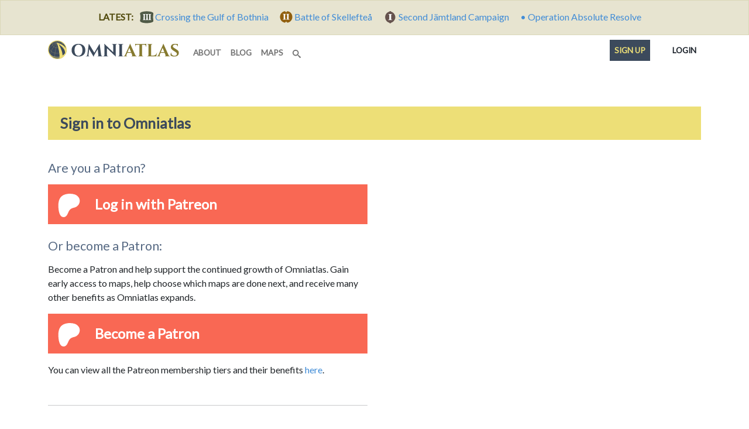

--- FILE ---
content_type: text/html; charset=utf-8
request_url: https://omniatlas.com/accounts/login/?next=%2Ftags%2Fvanuatu%2F
body_size: 6865
content:


<!DOCTYPE html>
<!--[if lt IE 7]>      <html class="no-js lt-ie9 lt-ie8 lt-ie7" lang="en"> <![endif]-->
<!--[if IE 7]>         <html class="no-js lt-ie9 lt-ie8" lang="en"> <![endif]-->
<!--[if IE 8]>         <html class="no-js lt-ie9" lang="en"> <![endif]-->
<!--[if gt IE 8]><!--> <html class="no-js" lang="en"> <!--<![endif]-->
	<head>
		<meta charset="utf-8" />
		<meta http-equiv="X-UA-Compatible" content="IE=edge" />
		<meta name="viewport" content="width=device-width, initial-scale=1, shrink-to-fit=no" />
		<title>Sign In | Omniatlas</title>
		<meta name="description" content="Interactive step-by-step historical atlas explaining world events. Includes free maps, articles, and timelines for education, reference, and teacher resources." />
		<meta name="author" content="Rick Westera">
		<meta name="keywords" content="world history, modern history, timeline, map, atlas, education" />
<meta name="p:domain_verify" content="89817f5330460dedf4acc72f2f86c049"/>
		<link rel="canonical" href="https://omniatlas.com/accounts/login/">
		<link rel="shortcut icon" href="https://omniatlas-media.b-cdn.net/static/favicon.ico" type="image/x-icon">
		<link rel="icon" href="https://omniatlas-media.b-cdn.net/static/favicon.ico" type="image/x-icon">
		<link rel="icon" type="image/png" href="https://omniatlas-media.b-cdn.net/static/favicon-32x32.png" sizes="32x32" />
		<link rel="icon" type="image/png" href="https://omniatlas-media.b-cdn.net/static/favicon-16x16.png" sizes="16x16" />
		<link rel="alternate" type="application/rss+xml" title="Subscribe to Omniatlas " href="/feed/rss/" />
		
    

		
		<meta property="og:type" content="website" />
		<meta property="og:site_name" content="Omniatlas"/>
		<meta name="twitter:site" content="@omniatlas" />
		
		<meta name="twitter:card" content="summary" />
		<meta name="twitter:title" content="Omniatlas - Interactive Atlas of World History" />
		<meta name="twitter:description" content="The stories of nations in maps." />
		<meta name="twitter:image" content="https://omniatlas.comhttps://omniatlas-media.b-cdn.net/static/img/icons/omniatlas_150px.jpg" />
		<meta name="twitter:image:alt" content="Omniatlas logo" />
		
		<link href="https://fonts.googleapis.com/css?family=Lato&font-display=swap" rel="stylesheet">

		
		<!--link rel="stylesheet" href="https://maxcdn.bootstrapcdn.com/bootstrap/4.0.0-beta.3/css/bootstrap.min.css" integrity="sha384-Zug+QiDoJOrZ5t4lssLdxGhVrurbmBWopoEl+M6BdEfwnCJZtKxi1KgxUyJq13dy" crossorigin="anonymous"-->
		<!--link href="https://omniatlas-media.b-cdn.net/static/css/bootstrap.min.css" rel="stylesheet"-->
		
			<link rel="stylesheet" href="https://omniatlas-media.b-cdn.net/static/css/style.css" />
		
		
			
		

		
		<script src="//unpkg.com/alpinejs" defer></script>
		<script src="https://unpkg.com/htmx.org@1.9.2" defer></script>
		<script src="https://omniatlas-media.b-cdn.net/static/js/lib/bootstrap.bundle.min.js" defer></script>

		
	</head>
	<body id="omniatlas" class=" non-auth "  data-instant-intensity="mousedown">
		<!-- Google tag (gtag.js) -->
<script async src="https://www.googletagmanager.com/gtag/js?id=AW-977107538"></script>
<script>
  window.dataLayer = window.dataLayer || [];
  function gtag(){dataLayer.push(arguments);}
  gtag('js', new Date());

  gtag('config', 'AW-977107538');
</script>
		<!-- Global site tag (gtag.js) - Google Analytics -->
<script async src="https://www.googletagmanager.com/gtag/js?id=G-YKEDK3P34D"></script>
<script>
  window.dataLayer = window.dataLayer || [];
  function gtag(){dataLayer.push(arguments);}
  gtag('js', new Date());

  gtag('config', 'G-YKEDK3P34D');
</script>
	
		
			
			



	
	<div class="alert alert-info mb-0 text-center rounded-0">
		<strong class="me-2">LATEST:</strong>
		
		
			
			<a href="/maps/northern-europe/18090322/">
				
					<span class="tier-badge tier-badge-3" title="Tier III"> &nbsp;</span>
				
				<span class="me-3">Crossing the Gulf of Bothnia</span>
			</a>
		
			
			<a href="/maps/northern-europe/18090515/">
				
					<span class="tier-badge tier-badge-2" title="Tier II"> &nbsp;</span>
				
				<span class="me-3">Battle of Skellefteå</span>
			</a>
		
			
			<a href="/maps/northern-europe/18090717/">
				
					<span class="tier-badge tier-badge-1" title="Tier I"> &nbsp;</span>
				
				<span class="me-3">Second Jämtland Campaign</span>
			</a>
		
			
			<a href="/maps/south-america/20260103/">
				
					&bull;
				
				<span class="me-3">Operation Absolute Resolve</span>
			</a>
		
	</div>


		
		
			<svg style="position: absolute; width: 0; height: 0; overflow: hidden;" version="1.1" xmlns="http://www.w3.org/2000/svg" xmlns:xlink="http://www.w3.org/1999/xlink">
	<defs>
		<symbol id="icon-search" viewBox="0 0 32 32">
		<title>search</title>
		<path d="M31.008 27.231l-7.58-6.447c-0.784-0.705-1.622-1.029-2.299-0.998 1.789-2.096 2.87-4.815 2.87-7.787 0-6.627-5.373-12-12-12s-12 5.373-12 12 5.373 12 12 12c2.972 0 5.691-1.081 7.787-2.87-0.031 0.677 0.293 1.515 0.998 2.299l6.447 7.58c1.104 1.226 2.907 1.33 4.007 0.23s0.997-2.903-0.23-4.007zM12 20c-4.418 0-8-3.582-8-8s3.582-8 8-8 8 3.582 8 8-3.582 8-8 8z"></path>
		</symbol>
	</defs>
</svg>
		
		
			<!-- Search Modal -->
			<div id="modalSearch" class="modal fade modal-wide" role="dialog">
				<div class="modal-dialog">

				   <!-- Modal content-->
				   <div class="modal-content">
					   <div class="modal-header">
						   <h4 class="modal-title">Search Omniatlas</h4>
						   <button type="button" class="btn-close" data-bs-dismiss="modal">&nbsp;</button>
					   </div>
					   <div class="modal-body">
						   <div class="gcse-search"></div>
					   </div>
					   <div class="modal-footer">
						   <button type="button" class="btn btn-secondary" data-bs-dismiss="modal">Close</button>
					   </div>
				   </div>

			   </div>
			</div>
			
			
		
		<div class="container">
			<nav class="navbar navbar-expand-lg navbar-inverse navbar-light bg-white row">
				<div class="container-fluid">
					
					<a class="navbar-brand" href="/">
						<img class="navbar-logo" src="https://omniatlas-media.b-cdn.net/static/img/icons/omniatlas-heading.svg" alt="Omniatlas">
						
					</a>
					<button class="navbar-toggler" type="button" data-bs-toggle="collapse" data-bs-target="#navbarsMain" aria-controls="navbarsMain" aria-expanded="false" aria-label="Toggle navigation">
						<span class="navbar-toggler-icon"></span>
		  			</button>
					<div class="collapse navbar-collapse" id="navbarsMain">
						
	<ul class="navbar-nav me-auto mb-2 mb-lg-0">
	<li class="nav-item nav-item_about">
	<a class="nav-link nav-link_about" href="/about/">
		
		about
		
	</a>
</li>
	<li class="nav-item nav-item_blog">
	<a class="nav-link nav-link_blog" href="/blogs/">
		
		blog
		
	</a>
</li>
	<li class="nav-item nav-item_maps">
	<a class="nav-link nav-link_maps" href="/maps/">
		
		maps
		
	</a>
</li>
	
	<li class="d-lg-none nav-divider"></li>
	<li class="nav-item">
	   <a href="#modalSearch" data-bs-toggle="modal" data-bs-target="#modalSearch" aria-label="Search" class="nav-link">
		   <svg class="icon icon-search"><use xlink:href="#icon-search"></use></svg> <span class="d-lg-none">Search</span>
	   </a>
	</li>
</ul>
<ul class="nav navbar-nav navbar-right">
	<li class="d-lg-none nav-divider"></li>
	<li class="nav-item">
		
			<li class="nav-item nav-item_signup">
	<a class="nav-link nav-link_signup" href="/accounts/signup/?next=/accounts/login/">
		
		Sign up
		
	</a>
</li>
			<li class="nav-item nav-item_account active">
	<a class="nav-link nav-link_account" href="/accounts/login/?next=/accounts/login/">
		
			
			
			<span class="tier-icon tier-icon-0 me-1" title="Tier ">&nbsp;</span>
		
		Login
		<span class="visually-hidden">(current)</span>
	</a>
</li>
		
	</li>
</ul>

					</div>
					
				</div>
			</nav>
		</div>
		
			





			
<div class="container adspot9029 newor-adspot newor-adspot-banner mt-2 mb-3">
	<div class="row justify-content-center">
		<!-- 728x90/970x90/970x250/320x50 -->
		<div id='waldo-tag-9029'></div>
	</div>
</div>


		

		<main role="main" class="tj-main">
			

			<div class="container">
				
    <h1 class="tj-h1">Sign in to Omniatlas</h1>
    <div class="row mb-5">
        <div class="col-lg-8 col-xl-6 col-xxl-4">

				

  

  
    <h3>Are you a Patron?</h3>

    <div class="socialaccount_ballot">

      <ul class="socialaccount_providers">
        


    
<ul>
    
        
            
            
            <li>
    <a title="Patreon" href="/accounts/patreon/login/?process=login&amp;next=%2Ftags%2Fvanuatu%2F">Patreon</a>
</li>

        
    
</ul>



      </ul>

      <h3>Or become a Patron:</h3>
      
<p>Become a Patron and help support the continued growth of Omniatlas. Gain early access to maps, help choose which maps are done next, and receive many other benefits as Omniatlas expands.</p>
<a href="https://www.patreon.com/bePatron?u=13015132" class="socialaccount_subscribe patreon">Become a Patron</a>
<p class="mt-3">You can view all the Patreon membership tiers and their benefits <a href="/accounts/signup/#current-tiers">here</a>.</p>


    </div>

    



  


<hr class="mt-5">
<div class="card mt-5">
  <div class="card-body">
    <h4 class="card-title">Have a separate Omniatlas account?</h4>
    <form class="login form-horizontal mt-4" method="POST" action="/accounts/login/">
      <input type="hidden" name="csrfmiddlewaretoken" value="ykpFeZoPMTIYT2rZkR7ehWp81G13zZsZap9yNROrwIQPHIeDbz1MizayAj1pUsIY">
      <p>
    <label for="id_login">Username:</label>
    <input type="text" name="login" placeholder="Username" autocomplete="username" maxlength="150" required id="id_login">
    
    
  </p>

  
  <p>
    <label for="id_password">Password:</label>
    <input type="password" name="password" placeholder="Password" autocomplete="current-password" required aria-describedby="id_password_helptext" id="id_password">
    
      <span class="helptext" id="id_password_helptext"><a href="/accounts/password/reset/">Forgot your password?</a></span>
    
    
  </p>

  
  <p>
    <label for="id_remember">Remember Me:</label>
    <input type="checkbox" name="remember" id="id_remember">
    
    
      
    
  </p>
      
      <input type="hidden" name="next" value="/tags/vanuatu/" />
      
      <button class="btn btn-secondary btn-block primaryAction" type="submit">Sign In</button>
      
    </form>
  </div>
</div>


				
        </div>
    </div>

			</div>
			<div class="container">
				
				
					<div class="row mt-3">
					
					<section class="card tj-card col-lg-6 col-xl-6">
						
<h2 class="tj-card-header">Follow us</h2>
<div class="subscribe icon-inline-lists card-body tj-subdue-links d-flex justify-content-lg-between">
	<a href="https://www.facebook.com/omniatlasmaps" class="subscribe-button facebook-follow-button me-2 me-lg-0" title="Find Omniatlas on Facebook">
		<img src="https://omniatlas-media.b-cdn.net/static/img/icons/flogo_RGB_HEX-72.svg" alt="facebook" class="subscribe-icon facebook-icon"/>
	</a>
	<a href="https://www.instagram.com/omniatlasmaps/?ref=badge" class="subscribe-button instagram-follow-button me-2 me-lg-0" title="View Omniatlas on Instagram">
		<img src="https://omniatlas-media.b-cdn.net/static/img/icons/Instagram_simple_icon.svg" alt="Instagram" class="subscribe-icon instagram-icon" />
	</a>
	<a href="https://www.reddit.com/user/omniatlasmaps/" class="subscribe-button reddit-follow-button me-2 me-lg-0 " title="Follow Omniatlas on Reddit">
		<svg xmlns="http://www.w3.org/2000/svg" viewBox="0 0 20 20" class="subscribe-icon reddit-icon"><g><circle fill="#FF4500" cx="10" cy="10" r="10"></circle><path fill="#FFF" d="M16.67,10A1.46,1.46,0,0,0,14.2,9a7.12,7.12,0,0,0-3.85-1.23L11,4.65,13.14,5.1a1,1,0,1,0,.13-0.61L10.82,4a0.31,0.31,0,0,0-.37.24L9.71,7.71a7.14,7.14,0,0,0-3.9,1.23A1.46,1.46,0,1,0,4.2,11.33a2.87,2.87,0,0,0,0,.44c0,2.24,2.61,4.06,5.83,4.06s5.83-1.82,5.83-4.06a2.87,2.87,0,0,0,0-.44A1.46,1.46,0,0,0,16.67,10Zm-10,1a1,1,0,1,1,1,1A1,1,0,0,1,6.67,11Zm5.81,2.75a3.84,3.84,0,0,1-2.47.77,3.84,3.84,0,0,1-2.47-.77,0.27,0.27,0,0,1,.38-0.38A3.27,3.27,0,0,0,10,14a3.28,3.28,0,0,0,2.09-.61A0.27,0.27,0,1,1,12.48,13.79Zm-0.18-1.71a1,1,0,1,1,1-1A1,1,0,0,1,12.29,12.08Z"></path></g></svg>
	</a>
	<a href="https://www.threads.net/@omniatlasmaps" class="subscribe-button threads-follow-button me-2 me-lg-0 " title="Follow Omniatlas on Threads">
		<svg aria-label="Threads" xmlns="http://www.w3.org/2000/svg" width="180" height="194" viewBox="0 0 180 194" class="subscribe-icon threads-icon"><path class="x19hqcy" d="M141.537 88.9883C140.71 88.5919 139.87 88.2104 139.019 87.8451C137.537 60.5382 122.616 44.905 97.5619 44.745C97.4484 44.7443 97.3355 44.7443 97.222 44.7443C82.2364 44.7443 69.7731 51.1409 62.102 62.7807L75.881 72.2328C81.6116 63.5383 90.6052 61.6848 97.2286 61.6848C97.3051 61.6848 97.3819 61.6848 97.4576 61.6855C105.707 61.7381 111.932 64.1366 115.961 68.814C118.893 72.2193 120.854 76.925 121.825 82.8638C114.511 81.6207 106.601 81.2385 98.145 81.7233C74.3247 83.0954 59.0111 96.9879 60.0396 116.292C60.5615 126.084 65.4397 134.508 73.775 140.011C80.8224 144.663 89.899 146.938 99.3323 146.423C111.79 145.74 121.563 140.987 128.381 132.296C133.559 125.696 136.834 117.143 138.28 106.366C144.217 109.949 148.617 114.664 151.047 120.332C155.179 129.967 155.42 145.8 142.501 158.708C131.182 170.016 117.576 174.908 97.0135 175.059C74.2042 174.89 56.9538 167.575 45.7381 153.317C35.2355 139.966 29.8077 120.682 29.6052 96C29.8077 71.3178 35.2355 52.0336 45.7381 38.6827C56.9538 24.4249 74.2039 17.11 97.0132 16.9405C119.988 17.1113 137.539 24.4614 149.184 38.788C154.894 45.8136 159.199 54.6488 162.037 64.9503L178.184 60.6422C174.744 47.9622 169.331 37.0357 161.965 27.974C147.036 9.60668 125.202 0.195148 97.0695 0H96.9569C68.8816 0.19447 47.2921 9.6418 32.7883 28.0793C19.8819 44.4864 13.2244 67.3157 13.0007 95.9325L13 96L13.0007 96.0675C13.2244 124.684 19.8819 147.514 32.7883 163.921C47.2921 182.358 68.8816 191.806 96.9569 192H97.0695C122.03 191.827 139.624 185.292 154.118 170.811C173.081 151.866 172.51 128.119 166.26 113.541C161.776 103.087 153.227 94.5962 141.537 88.9883ZM98.4405 129.507C88.0005 130.095 77.1544 125.409 76.6196 115.372C76.2232 107.93 81.9158 99.626 99.0812 98.6368C101.047 98.5234 102.976 98.468 104.871 98.468C111.106 98.468 116.939 99.0737 122.242 100.233C120.264 124.935 108.662 128.946 98.4405 129.507Z"></path></svg>
	</a>
	<a href="https://twitter.com/omniatlas" class="subscribe-button twitter-follow-button me-2 me-lg-0" title="Follow Omniatlas on twitter">
		<img src="https://omniatlas-media.b-cdn.net/static/img/icons/Twitter_Social_Icon_Circle_Color.svg" alt="twitter" class="subscribe-icon twitter-icon" />
	</a>
	<a href="https://www.youtube.com/c/Omniatlas" class="subscribe-button youtube-follow-button me-2 me-lg-0" title="Follow Omniatlas on Youtube">
		<svg xmlns="http://www.w3.org/2000/svg" width="159" height="110" viewBox="0 0 159 110" class="subscribe-icon youtube-icon"><path d="m154 17.5c-1.82-6.73-7.07-12-13.8-13.8-9.04-3.49-96.6-5.2-122 0.1-6.73 1.82-12 7.07-13.8 13.8-4.08 17.9-4.39 56.6 0.1 74.9 1.82 6.73 7.07 12 13.8 13.8 17.9 4.12 103 4.7 122 0 6.73-1.82 12-7.07 13.8-13.8 4.35-19.5 4.66-55.8-0.1-75z" fill="#f00"/><path d="m105 55-40.8-23.4v46.8z" fill="#fff"/></svg>
	</a>
	<a href="https://www.patreon.com/omniatlas" class="subscribe-button patreon-follow-button patreon" title="Follow or support Omniatlas on Patreon">
		<span alt="Patreon" class="subscribe-icon patreon-icon" />&nbsp;</span>
	</a>
</div>


<div class="card-body mt-0 pt-0">
	<a href="https://www.patreon.com/join/omniatlas" class="socialaccount_subscribe patreon">Join Omniatlas</a>
</div>

					</section>
					
					
					<!--section class="card tj-card col-lg-8 col-xl-8 mt-3 mt-md-0">
						
					</section-->
					
					</div>
				
			</div>

		</main>

		<footer id="footer" class="footer tj-footer">
			<div class="container">
				<p><a href="https://www.patreon.com/join/omniatlas">Join Omniatlas</a> &nbsp; | &nbsp; <a href="https://www.patreon.com/join/omniatlas">Join the mailing list</a></p>
				<p>&copy; Copyright 2011&ndash;2026 Omniatlas</p>
			</div>
		</footer>
		
<div class="container adspot9033 newor-adspot newor-adspot-banner ">
	<div class="row justify-content-center">
		<!-- 728x90/320x50 sticky footer -->
		
		<div id='waldo-tag-9033'></div>
	</div>
</div>


		<script>
  (function() {
    var cx = '016440321126403084570:8b7d8xy0aje';
    var gcse = document.createElement('script');
    gcse.type = 'text/javascript';
    gcse.async = true;
    gcse.src = 'https://cse.google.com/cse.js?cx=' + cx;
    var s = document.getElementsByTagName('script')[0];
    s.parentNode.insertBefore(gcse, s);
  })();
</script>
		

		
			
		
		
		
			
		
	
	
		
		<script src="//instant.page/5.2.0" type="module" integrity="sha384-jnZyxPjiipYXnSU0ygqeac2q7CVYMbh84q0uHVRRxEtvFPiQYbXWUorga2aqZJ0z"></script>
	
	</body>
</html>
